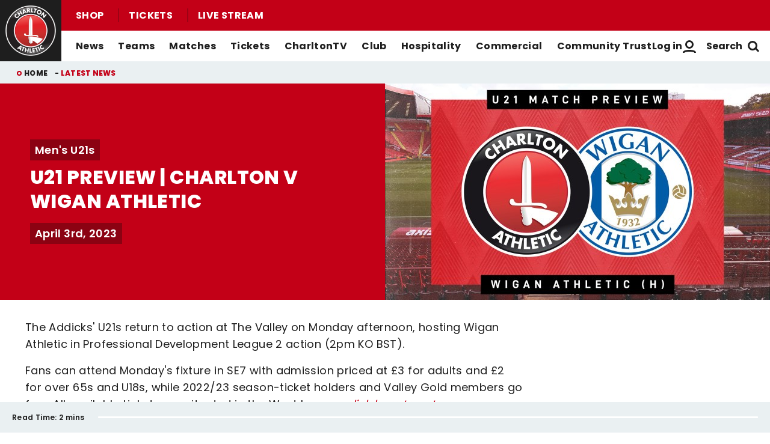

--- FILE ---
content_type: text/html; charset=UTF-8
request_url: https://www.charltonafc.com/news/u21-preview-charlton-v-wigan-athletic
body_size: 17368
content:
<!DOCTYPE html>
<html lang="en" dir="ltr" prefix="og: https://ogp.me/ns#">
  <head>
    <meta charset="utf-8" />
<script async="async" src="https://pagead2.googlesyndication.com/tag/js/gpt.js"></script>
<script type="text/javascript">window.ClubcastRegistry = window.ClubcastRegistry || [];</script>
<meta name="apple-itunes-app" content="app-id=1627285431" />
<script type="text/javascript">(function(w,d,s,l,i){w[l]=w[l]||[];var f=d.getElementsByTagName(s)[0],e=d.createElement(s);e.async=true;
e.src='https://api.clubcast.co.uk/analytics/cda.js?id='+i;f.parentNode.insertBefore(e,f);w.cde=w.cde||[];})
(window,document,'script','cda','caf');</script>
<link rel="canonical" href="https://www.charltonafc.com/news/u21-preview-charlton-v-wigan-athletic" />
<link rel="image_src" href="https://cdn.charltonafc.com/sites/default/files/styles/og_image_style_2_1/public/2023-04/u21_preview_v_wigan_athletic_h.jpg?h=8abcec71&amp;itok=RJDEJDUk" />
<meta property="og:url" content="https://www.charltonafc.com/news/u21-preview-charlton-v-wigan-athletic" />
<meta property="og:title" content="U21 PREVIEW | Charlton v Wigan Athletic | Charlton Athletic Football Club" />
<meta property="og:image" content="https://cdn.charltonafc.com/sites/default/files/styles/og_image_style_2_1/public/2023-04/u21_preview_v_wigan_athletic_h.jpg?h=8abcec71&amp;itok=RJDEJDUk" />
<meta name="twitter:card" content="summary_large_image" />
<meta name="twitter:title" content="U21 PREVIEW | Charlton v Wigan Athletic | Charlton Athletic Football Club" />
<meta name="twitter:image" content="https://cdn.charltonafc.com/sites/default/files/styles/og_image_style_2_1/public/2023-04/u21_preview_v_wigan_athletic_h.jpg?h=8abcec71&amp;itok=RJDEJDUk" />
<meta name="google-site-verification" content="E3etmoNRElnL3CdS1MbpbwhgxzBOVWiTKTwkVZ0xPNQ" />
<meta name="msapplication-TileColor" content="#9c0214" />
<meta name="theme-color" content="#eaf0f2" />
<meta name="Generator" content="Drupal 10 (https://www.drupal.org)" />
<meta name="MobileOptimized" content="width" />
<meta name="HandheldFriendly" content="true" />
<meta name="viewport" content="width=device-width, initial-scale=1.0" />
<style type="text/css">#m-ad-slot-210655 { width: 300px; height: 250px; }</style>
<style type="text/css">#m-ad-slot-210654 { width: 300px; height: 250px; }</style>
<style type="text/css">#m-ad-slot-210653 { width: 300px; height: 250px; }</style>
<style type="text/css">#m-ad-slot-210652 { width: 300px; height: 250px; }</style>
<link rel="manifest" href="/site.webmanifest" />
<link rel="apple-touch-icon" sizes="180x180" href="https://cdn.charltonafc.com/sites/default/files/favicons/apple-touch-icon.png?t9meis" />
<link rel="icon" type="image/png" sizes="32x32" href="https://cdn.charltonafc.com/sites/default/files/favicons/favicon-32x32.png?t9meis" />
<link rel="icon" type="image/png" sizes="16x16" href="https://cdn.charltonafc.com/sites/default/files/favicons/favicon-16x16.png?t9meis" />
<link rel="manifest" href="https://cdn.charltonafc.com/sites/default/files/favicons/site.webmanifest?t9meis" />
<link rel="mask-icon" href="https://cdn.charltonafc.com/sites/default/files/favicons/safari-pinned-tab.svg?t9meis" color="#c30017" />
<script>(function(w,d,s,l,i){w[l]=w[l]||[];w[l].push({'gtm.start':new Date().getTime(),event:'gtm.js'});var f=d.getElementsByTagName(s)[0];var j=d.createElement(s);var dl=l!='dataLayer'?'&l='+l:'';j.src='https://www.googletagmanager.com/gtm.js?id='+i+dl+'';j.async=true;f.parentNode.insertBefore(j,f);})(window,document,'script','dataLayer','GTM-TLDWNKN');</script>

    <title>U21 PREVIEW | Charlton v Wigan Athletic | Charlton Athletic Football Club</title>
    <link rel="stylesheet" media="all" href="/sites/default/files/css/css_01dh7ogn4-3klBDDRrf5dNRW70MCpR-yGL5b7zfxCBI.css?delta=0&amp;language=en&amp;theme=charlton&amp;include=[base64]" />
<link rel="stylesheet" media="all" href="/sites/default/files/css/css_tOGhTMq4rrDu0cHlSoBqijglCxSh4eTDrzLg90oy-Ag.css?delta=1&amp;language=en&amp;theme=charlton&amp;include=[base64]" />
<link rel="stylesheet" media="all" href="/themes/custom/charlton/css/style.e0286e3ff1e56a8a204d.css?t9meis" />
<link rel="stylesheet" media="all" href="/themes/custom/charlton/css/global.1e8f1ed061b838ff4007.css?t9meis" />
<link rel="stylesheet" media="all" href="/themes/custom/charlton/css/mega_navigation.5fe61877e9f930699f19.css?t9meis" />
<link rel="stylesheet" media="all" href="/themes/custom/charlton/css/hero.89aea52fa9ebb4d819f4.css?t9meis" />
<link rel="stylesheet" media="all" href="/themes/custom/clubcast/css/node_article.d94a28abf337620acfb2.css?t9meis" />
<link rel="stylesheet" media="all" href="/themes/custom/charlton/css/node_article.ca96d828656e81ff60eb.css?t9meis" />
<link rel="stylesheet" media="all" href="/themes/custom/clubcast/css/node_article_full.31d6cfe0d16ae931b73c.css?t9meis" />
<link rel="stylesheet" media="all" href="/themes/custom/clubcast/css/node_article_teaser_list.44560eac0fe92229241d.css?t9meis" />
<link rel="stylesheet" media="all" href="/themes/custom/charlton/css/node_article_teaser_list.eaf4851ac7d95e486232.css?t9meis" />
<link rel="stylesheet" media="all" href="/themes/custom/clubcast/css/node_navigation.df2b4449847405c9c309.css?t9meis" />
<link rel="stylesheet" media="all" href="/themes/custom/charlton/css/node_navigation.140ed0ec6e3ca0bceead.css?t9meis" />
<link rel="stylesheet" media="all" href="/themes/custom/clubcast/css/related_news.ac6d200fcad604cc2e0a.css?t9meis" />
<link rel="stylesheet" media="all" href="/themes/custom/charlton/css/related_news.03c0de8861f479d30d1f.css?t9meis" />
<link rel="stylesheet" media="all" href="/themes/custom/charlton/css/textarea.4e108b7efc5c7fcb3382.css?t9meis" />
<link rel="stylesheet" media="all" href="/themes/custom/charlton/css/cookie_consent.6a2d5eab4758ac97368a.css?t9meis" />
<link rel="stylesheet" media="all" href="/themes/custom/charlton/css/inline_nav.1ee2c849e7ac0f8baa80.css?t9meis" />
<link rel="stylesheet" media="all" href="/sites/default/files/css/css_Nm8aJJXxiQgg1w6vr08FzIBWP43u4NjY-i6L72qt91c.css?delta=18&amp;language=en&amp;theme=charlton&amp;include=[base64]" />

    
  </head>
  <body class="path-node page-node-type-article">
        <a href="#main-content" class="visually-hidden focusable skip-link">
      Skip to main content
    </a>
    <noscript><iframe src="https://www.googletagmanager.com/ns.html?id=GTM-TLDWNKN" height="0" width="0" style="display:none;visibility:hidden"></iframe></noscript>
      <div class="dialog-off-canvas-main-canvas" data-off-canvas-main-canvas>
    <div class="layout-container">
            <header role="banner" class="m-header m-header--article">
      <div class="m-header__inner">
                  <div class="m-header__logo">
            <a href="https://www.charltonafc.com/" class="m-header__logo-link">
              <span class="show-for-sr">Back to homepage</span>
                <img src="/themes/custom/charlton/files/charlton@3x.png" srcset="/themes/custom/charlton/files/charlton@3x.png 300w, /themes/custom/charlton/files/charlton@2x.png 200w, /themes/custom/charlton/files/charlton@1x.png 100w" sizes="100%" width="100" height="100" alt="Charlton Athletic Football Club" />
            </a>
          </div>
                          <div class="m-header__top-hat">
              <nav class="m-auxiliary-nav">
    <ul class="m-auxiliary-nav__menu">
      <li><a href="https://clubshop.cafc.co.uk/">Shop</a></li>
      <li><a href="https://booking.cafc.co.uk/">Tickets</a></li>
      <li><a href="/video/live">Live Stream</a></li>
    </ul>
  </nav>
                                                </div>
                          <div class="m-header__main">
                          <button class="m-hamburger js--toggle-menu" type="button" aria-label="Toggle site navigation">
                  <span class="m-hamburger__box" aria-hidden="true">
                    <span class="m-hamburger__inner"></span>
                  </span>
                <strong class="m-hamburger__label m-hamburger__label--open">Menu</strong>
                <strong class="m-hamburger__label m-hamburger__label--close">Close</strong>
              </button>
                                      <div class="m-header__nav">
                                  <nav role="navigation" aria-labelledby="block-charlton-mega-navigation-menu" id="block-charlton-mega-navigation" class="block block-menu navigation menu--mega-navigation m-main-nav">
            
  <h2 class="visually-hidden" id="block-charlton-mega-navigation-menu">Mega Navigation</h2>
  

        

                        <ul class="m-main-nav__menu">
                                                        <li class="menu-item menu-item--expanded">
                <a href="" title="News">
                  News
                  <span class="menu-item-icon"></span>
                </a>
                                                          <ul class="submenu">
                                                        <li class="menu-item menu-item--expanded">
                <a href="/news" title="Latest News">
                  Latest News
                  <span class="menu-item-icon"></span>
                </a>
                                                          <ul class="submenu">
                                                        <li class="menu-item">
                <a href="/news?category=2&amp;field_tags_target_id=All" title="Men&#039;s First-Team News">
                  Men's First-Team News
                  <span class="menu-item-icon"></span>
                </a>
                              </li>
                                                            <li class="menu-item">
                <a href="/news?category=5&amp;field_tags_target_id=All" title="Women&#039;s First-Team News">
                  Women's First-Team News
                  <span class="menu-item-icon"></span>
                </a>
                              </li>
                                                            <li class="menu-item">
                <a href="/news?category=All&amp;field_tags_target_id=65" title="Academy News">
                  Academy News
                  <span class="menu-item-icon"></span>
                </a>
                              </li>
                                                            <li class="menu-item">
                <a href="/news?category=928&amp;field_tags_target_id=All" title="Women&#039;s Academy News">
                  Women's Academy News
                  <span class="menu-item-icon"></span>
                </a>
                              </li>
                                
        </ul>
    
                              </li>
                                                            <li class="menu-item menu-item--expanded">
                <a href="/news?category=8&amp;field_tags_target_id=All" title="Featured News">
                  Featured News
                  <span class="menu-item-icon"></span>
                </a>
                                                          <ul class="submenu">
                                                        <li class="menu-item">
                <a href="/news?category=All&amp;field_tags_target_id=28" title="Match Previews">
                  Match Previews
                  <span class="menu-item-icon"></span>
                </a>
                              </li>
                                                            <li class="menu-item">
                <a href="/news?category=All&amp;field_tags_target_id=930" title="Match Reports">
                  Match Reports
                  <span class="menu-item-icon"></span>
                </a>
                              </li>
                                                            <li class="menu-item">
                <a href="/news?category=All&amp;field_tags_target_id=927" title="Galleries">
                  Galleries
                  <span class="menu-item-icon"></span>
                </a>
                              </li>
                                                            <li class="menu-item">
                <a href="/news?category=8&amp;field_tags_target_id=All" title="Club">
                  Club
                  <span class="menu-item-icon"></span>
                </a>
                              </li>
                                
        </ul>
    
                              </li>
                                
        </ul>
    
                              </li>
                                                            <li class="menu-item menu-item--expanded">
                <a href="https://www.charltonafc.com/teams" title="Teams">
                  Teams
                  <span class="menu-item-icon"></span>
                </a>
                                                          <ul class="submenu">
                                                        <li class="menu-item menu-item--expanded">
                <a href="/squad/8" title="Men&#039;s Teams">
                  Men's Teams
                  <span class="menu-item-icon"></span>
                </a>
                                                          <ul class="submenu">
                                                        <li class="menu-item">
                <a href="/squad/8" title="First-Team">
                  First-Team
                  <span class="menu-item-icon"></span>
                </a>
                              </li>
                                                            <li class="menu-item">
                <a href="/squad/1043" title="U21s">
                  U21s
                  <span class="menu-item-icon"></span>
                </a>
                              </li>
                                                            <li class="menu-item">
                <a href="/squad/818" title="U18s">
                  U18s
                  <span class="menu-item-icon"></span>
                </a>
                              </li>
                                
        </ul>
    
                              </li>
                                                            <li class="menu-item menu-item--expanded">
                <a href="/squad/763" title="Women&#039;s Teams">
                  Women's Teams
                  <span class="menu-item-icon"></span>
                </a>
                                                          <ul class="submenu">
                                                        <li class="menu-item">
                <a href="/squad/763" title="First-Team">
                  First-Team
                  <span class="menu-item-icon"></span>
                </a>
                              </li>
                                                            <li class="menu-item">
                <a href="/squad/1161" title="U21s">
                  U21s
                  <span class="menu-item-icon"></span>
                </a>
                              </li>
                                                            <li class="menu-item">
                <a href="https://www.charltonafc.com/teams/womens-academy" title="Academy">
                  Academy
                  <span class="menu-item-icon"></span>
                </a>
                              </li>
                                
        </ul>
    
                              </li>
                                                            <li class="menu-item menu-item--expanded">
                <a href="/staff/Men%27s%20First%20Team%20Coaching%20Staff" title="Coaching Staff">
                  Coaching Staff
                  <span class="menu-item-icon"></span>
                </a>
                                                          <ul class="submenu">
                                                        <li class="menu-item">
                <a href="/staff/Men%27s%20First%20Team%20Coaching%20Staff" title="Men&#039;s First-Team">
                  Men's First-Team
                  <span class="menu-item-icon"></span>
                </a>
                              </li>
                                                            <li class="menu-item">
                <a href="/staff/Women%E2%80%99s%20First%20Team%20Coaching%20Staff" title="Women&#039;s First-Team">
                  Women's First-Team
                  <span class="menu-item-icon"></span>
                </a>
                              </li>
                                                            <li class="menu-item">
                <a href="/staff/Academy%20Coaching%20Staff" title="Men&#039;s Academy">
                  Men's Academy
                  <span class="menu-item-icon"></span>
                </a>
                              </li>
                                
        </ul>
    
                              </li>
                                
        </ul>
    
                              </li>
                                                            <li class="menu-item menu-item--expanded">
                <a href="/fixture/list/8" title="Matches">
                  Matches
                  <span class="menu-item-icon"></span>
                </a>
                                                          <ul class="submenu">
                                                        <li class="menu-item menu-item--expanded">
                <a href="/fixture/list/8" title="Fixtures &amp; Results">
                  Fixtures & Results
                  <span class="menu-item-icon"></span>
                </a>
                                                          <ul class="submenu">
                                                        <li class="menu-item">
                <a href="/fixture/list/8" title="Men&#039;s First-Team">
                  Men's First-Team
                  <span class="menu-item-icon"></span>
                </a>
                              </li>
                                                            <li class="menu-item">
                <a href="/fixture/list/763" title="Women&#039;s First-Team">
                  Women's First-Team
                  <span class="menu-item-icon"></span>
                </a>
                              </li>
                                                            <li class="menu-item">
                <a href="https://www.charltonafc.com/fixture/list/1043" title="Men&#039;s U21s">
                  Men's U21s
                  <span class="menu-item-icon"></span>
                </a>
                              </li>
                                                            <li class="menu-item">
                <a href="/fixture/list/818" title="Men&#039;s U18s">
                  Men's U18s
                  <span class="menu-item-icon"></span>
                </a>
                              </li>
                                
        </ul>
    
                              </li>
                                                            <li class="menu-item menu-item--expanded">
                <a href="/table/8" title="League Tables">
                  League Tables
                  <span class="menu-item-icon"></span>
                </a>
                                                          <ul class="submenu">
                                                        <li class="menu-item">
                <a href="/table/8" title="Men&#039;s First-Team">
                  Men's First-Team
                  <span class="menu-item-icon"></span>
                </a>
                              </li>
                                                            <li class="menu-item">
                <a href="/table/763" title="Women&#039;s First-Team">
                  Women's First-Team
                  <span class="menu-item-icon"></span>
                </a>
                              </li>
                                                            <li class="menu-item">
                <a href="https://www.charltonafc.com/table/1043" title="Men&#039;s U21s">
                  Men's U21s
                  <span class="menu-item-icon"></span>
                </a>
                              </li>
                                                            <li class="menu-item">
                <a href="/table/818" title="Men&#039;s U18s">
                  Men's U18s
                  <span class="menu-item-icon"></span>
                </a>
                              </li>
                                
        </ul>
    
                              </li>
                                
        </ul>
    
                              </li>
                                                            <li class="menu-item menu-item--expanded">
                <a href="https://booking.cafc.co.uk/?utm_source=WebLink&amp;utm_medium=SecondaryHeaderTickets&amp;utm_campaign=CAFC%20Website%20Links%20From%20Cafc%20to%20Booking&amp;utm_id=CafcWebsiteLinks&amp;utm_content=CAFC%20Website%20Links" title="Tickets">
                  Tickets
                  <span class="menu-item-icon"></span>
                </a>
                                                          <ul class="submenu">
                                                        <li class="menu-item menu-item--expanded">
                <a href="https://booking.cafc.co.uk/?utm_source=WebLink&amp;utm_medium=BuyMatchTickets%28DropDown%29&amp;utm_campaign=CAFC%20Website%20Links%20From%20Cafc%20to%20Booking&amp;utm_id=CafcWebsiteLinks&amp;utm_content=CAFC%20Website%20Links" title="Buy Match Tickets">
                  Buy Match Tickets
                  <span class="menu-item-icon"></span>
                </a>
                                                          <ul class="submenu">
                                                        <li class="menu-item">
                <a href="/news?category=All&amp;field_tags_target_id=31" title="Ticket News">
                  Ticket News
                  <span class="menu-item-icon"></span>
                </a>
                              </li>
                                                            <li class="menu-item">
                <a href="/tickets/on-sale-now" title="On Sale Now">
                  On Sale Now
                  <span class="menu-item-icon"></span>
                </a>
                              </li>
                                                            <li class="menu-item">
                <a href="https://www.charltonafc.com/matchday-experiences" title="Matchday Experiences">
                  Matchday Experiences
                  <span class="menu-item-icon"></span>
                </a>
                              </li>
                                                            <li class="menu-item">
                <a href="/tickets/buy-match-tickets/buy-matchday-programme" title="Buy Matchday Programme">
                  Buy Matchday Programme
                  <span class="menu-item-icon"></span>
                </a>
                              </li>
                                                            <li class="menu-item">
                <a href="/disabled-supporters" title="Disabled Supporters">
                  Disabled Supporters
                  <span class="menu-item-icon"></span>
                </a>
                              </li>
                                                            <li class="menu-item">
                <a href="/tickets/group-bookings" title="Group Bookings">
                  Group Bookings
                  <span class="menu-item-icon"></span>
                </a>
                              </li>
                                                            <li class="menu-item">
                <a href="/loyalty-points-explained" title="Loyalty Points Explained">
                  Loyalty Points Explained
                  <span class="menu-item-icon"></span>
                </a>
                              </li>
                                                            <li class="menu-item">
                <a href="https://www.charltonafc.com/charltontv/purchase-your-pass" title="Purchase Your CharltonTV Pass">
                  Purchase Your CharltonTV Pass
                  <span class="menu-item-icon"></span>
                </a>
                              </li>
                                                            <li class="menu-item">
                <a href="/ticket-office-opening-hours" title="Ticket Office Opening Hours">
                  Ticket Office Opening Hours
                  <span class="menu-item-icon"></span>
                </a>
                              </li>
                                                            <li class="menu-item">
                <a href="/valley-express" title="Coach Travel - Valley Express">
                  Coach Travel - Valley Express
                  <span class="menu-item-icon"></span>
                </a>
                              </li>
                                                            <li class="menu-item">
                <a href="/academy-tickets" title="Academy Tickets">
                  Academy Tickets
                  <span class="menu-item-icon"></span>
                </a>
                              </li>
                                                            <li class="menu-item">
                <a href="https://cdn.charltonafc.com/sites/default/files/2025-01/Charlton%20Athletic%20Code%20of%20Conduct%20for%20supporters.pdf" title="Code of Conduct">
                  Code of Conduct
                  <span class="menu-item-icon"></span>
                </a>
                              </li>
                                
        </ul>
    
                              </li>
                                                            <li class="menu-item menu-item--expanded">
                <a href="https://booking.cafc.co.uk/subscriptions" title="Buy Season Tickets">
                  Buy Season Tickets
                  <span class="menu-item-icon"></span>
                </a>
                                                          <ul class="submenu">
                                                        <li class="menu-item">
                <a href="https://cdn.charltonafc.com/sites/default/files/2025-04/A5%20-%202025-26%20Season%20Ticket%20E-Brochure%20-%20V4.pdf" title="Men&#039;s Season Ticket Brochure">
                  Men's Season Ticket Brochure
                  <span class="menu-item-icon"></span>
                </a>
                              </li>
                                                            <li class="menu-item">
                <a href="/season-ticket-terms-conditions" title="Season Ticket Terms &amp; Conditions">
                  Season Ticket Terms & Conditions
                  <span class="menu-item-icon"></span>
                </a>
                              </li>
                                
        </ul>
    
                              </li>
                                                            <li class="menu-item menu-item--expanded">
                <a href="https://booking.cafc.co.uk/en-GB/categories/Away%20Games" title="Buy Away Tickets">
                  Buy Away Tickets
                  <span class="menu-item-icon"></span>
                </a>
                                                          <ul class="submenu">
                                                        <li class="menu-item">
                <a href="/sale-now" title="On Sale Now">
                  On Sale Now
                  <span class="menu-item-icon"></span>
                </a>
                              </li>
                                                            <li class="menu-item">
                <a href="/valley-away" title="Valley Away">
                  Valley Away
                  <span class="menu-item-icon"></span>
                </a>
                              </li>
                                
        </ul>
    
                              </li>
                                
        </ul>
    
                              </li>
                                                            <li class="menu-item menu-item--expanded">
                <a href="/charltontv" title="CharltonTV">
                  CharltonTV
                  <span class="menu-item-icon"></span>
                </a>
                                                          <ul class="submenu">
                                                        <li class="menu-item menu-item--expanded">
                <a href="/video/live" title="Live">
                  Live
                  <span class="menu-item-icon"></span>
                </a>
                                                          <ul class="submenu">
                                                        <li class="menu-item">
                <a href="https://www.charltonafc.com/get-in-touch" title="Email For Support">
                  Email For Support
                  <span class="menu-item-icon"></span>
                </a>
                              </li>
                                                            <li class="menu-item">
                <a href="/video/live" title="Watch Live">
                  Watch Live
                  <span class="menu-item-icon"></span>
                </a>
                              </li>
                                                            <li class="menu-item">
                <a href="/charltontv/what-you-can-watch" title="What You Can Watch">
                  What You Can Watch
                  <span class="menu-item-icon"></span>
                </a>
                              </li>
                                                            <li class="menu-item">
                <a href="/video/live" title="Listen Live">
                  Listen Live
                  <span class="menu-item-icon"></span>
                </a>
                              </li>
                                                            <li class="menu-item">
                <a href="/video-packages" title="Purchase Your Pass">
                  Purchase Your Pass
                  <span class="menu-item-icon"></span>
                </a>
                              </li>
                                
        </ul>
    
                              </li>
                                                            <li class="menu-item menu-item--expanded">
                <a href="/video/section?feed=ffb9f603-c358-4ce8-b0d3-5f67c0fec53a&amp;section=d1629432-df7c-497a-a58c-a573b1225ca1" title="On Demand">
                  On Demand
                  <span class="menu-item-icon"></span>
                </a>
                                                          <ul class="submenu">
                                                        <li class="menu-item">
                <a href="/video/section?feed=cc79074f-9393-4553-8443-3e74d7820786&amp;section=4a016bb5-2ac5-4d7f-8503-668a2422fd8d" title="Highlights">
                  Highlights
                  <span class="menu-item-icon"></span>
                </a>
                              </li>
                                                            <li class="menu-item">
                <a href="/video/section?feed=82ddd5d2-4c9d-40ec-acf2-14c558280f23&amp;section=75c779b1-c569-4322-87fd-931586c694bf" title="Full Match Replays">
                  Full Match Replays
                  <span class="menu-item-icon"></span>
                </a>
                              </li>
                                                            <li class="menu-item">
                <a href="/video/section?feed=0ef1ede2-ce71-4103-b148-263b8fcd88a1&amp;section=0d824f7a-8e4c-42a3-8907-9281f9130e5e" title="Interviews">
                  Interviews
                  <span class="menu-item-icon"></span>
                </a>
                              </li>
                                                            <li class="menu-item">
                <a href="/video/section?feed=7ab8d440-a46a-436b-ac2e-4b6aa9abaa78&amp;section=6bc2f5d7-f63a-4734-bbb5-b4a24a15365f" title="Behind The Scenes">
                  Behind The Scenes
                  <span class="menu-item-icon"></span>
                </a>
                              </li>
                                                            <li class="menu-item">
                <a href="/video/search" title="Archive">
                  Archive
                  <span class="menu-item-icon"></span>
                </a>
                              </li>
                                                            <li class="menu-item">
                <a href="/video/section?feed=2f477b1f-7290-4a18-b789-2b9b8d884883&amp;section=ea91636a-07f3-492c-8369-c85eda6ecfbf" title="Features">
                  Features
                  <span class="menu-item-icon"></span>
                </a>
                              </li>
                                
        </ul>
    
                              </li>
                                                            <li class="menu-item menu-item--expanded">
                <a href="/video-packages" title="Subscribe/Sign Up">
                  Subscribe/Sign Up
                  <span class="menu-item-icon"></span>
                </a>
                                                          <ul class="submenu">
                                                        <li class="menu-item">
                <a href="https://charlton.clubcast.co.uk/user/login" title="Login">
                  Login
                  <span class="menu-item-icon"></span>
                </a>
                              </li>
                                                            <li class="menu-item">
                <a href="https://charltonafc.com/user/register" title="Create A New Account">
                  Create A New Account
                  <span class="menu-item-icon"></span>
                </a>
                              </li>
                                                            <li class="menu-item">
                <a href="/charltontv/faqs" title="FAQs">
                  FAQs
                  <span class="menu-item-icon"></span>
                </a>
                              </li>
                                                            <li class="menu-item">
                <a href="https://www.charltonafc.com/get-in-touch" title="Get Help ">
                  Get Help 
                  <span class="menu-item-icon"></span>
                </a>
                              </li>
                                                            <li class="menu-item">
                <a href="https://charltonafcpayments.streamamg.com/account?lang=en" title="Manage Subscriptions">
                  Manage Subscriptions
                  <span class="menu-item-icon"></span>
                </a>
                              </li>
                                
        </ul>
    
                              </li>
                                
        </ul>
    
                              </li>
                                                            <li class="menu-item menu-item--expanded">
                <a href="/club" title="Club">
                  Club
                  <span class="menu-item-icon"></span>
                </a>
                                                          <ul class="submenu">
                                                        <li class="menu-item">
                <a href="/academy" title="Academy">
                  Academy
                  <span class="menu-item-icon"></span>
                </a>
                              </li>
                                                            <li class="menu-item">
                <a href="/equality-diversity-and-inclusion" title="Equality, Diversity &amp; Inclusion">
                  Equality, Diversity & Inclusion
                  <span class="menu-item-icon"></span>
                </a>
                              </li>
                                                            <li class="menu-item">
                <a href="/ex-players-association" title="Ex-Players&#039; Association">
                  Ex-Players' Association
                  <span class="menu-item-icon"></span>
                </a>
                              </li>
                                                            <li class="menu-item">
                <a href="/club/fans" title="Fans">
                  Fans
                  <span class="menu-item-icon"></span>
                </a>
                              </li>
                                                            <li class="menu-item">
                <a href="/history" title="History">
                  History
                  <span class="menu-item-icon"></span>
                </a>
                              </li>
                                                            <li class="menu-item">
                <a href="/policies" title="Policies">
                  Policies
                  <span class="menu-item-icon"></span>
                </a>
                              </li>
                                                            <li class="menu-item">
                <a href="https://www.charltonafc.com/policies/safeguarding" title="Safeguarding">
                  Safeguarding
                  <span class="menu-item-icon"></span>
                </a>
                              </li>
                                                            <li class="menu-item">
                <a href="/staff" title="Staff">
                  Staff
                  <span class="menu-item-icon"></span>
                </a>
                              </li>
                                                            <li class="menu-item">
                <a href="https://www.charltonafc.com/sustainability" title="Sustainability">
                  Sustainability
                  <span class="menu-item-icon"></span>
                </a>
                              </li>
                                                            <li class="menu-item">
                <a href="/club/the-valley" title="The Valley">
                  The Valley
                  <span class="menu-item-icon"></span>
                </a>
                              </li>
                                                            <li class="menu-item">
                <a href="/sparrows-lane-training-ground" title="Training Ground">
                  Training Ground
                  <span class="menu-item-icon"></span>
                </a>
                              </li>
                                                            <li class="menu-item">
                <a href="/vacancies" title="Vacancies">
                  Vacancies
                  <span class="menu-item-icon"></span>
                </a>
                              </li>
                                
        </ul>
    
                              </li>
                                                            <li class="menu-item menu-item--expanded">
                <a href="https://booking.cafc.co.uk/hospitality" title="Hospitality">
                  Hospitality
                  <span class="menu-item-icon"></span>
                </a>
                                                          <ul class="submenu">
                                                        <li class="menu-item">
                <a href="/hospitality/seasonal-hospitality" title="Seasonal and Matchday Hospitality">
                  Seasonal and Matchday Hospitality
                  <span class="menu-item-icon"></span>
                </a>
                              </li>
                                                            <li class="menu-item">
                <a href="https://www.charltonafc.com/cyberlabs-gaming-box" title="Cyberlabs Gaming Box">
                  Cyberlabs Gaming Box
                  <span class="menu-item-icon"></span>
                </a>
                              </li>
                                                            <li class="menu-item">
                <a href="https://cdn.charltonafc.com/sites/default/files/2025-10/Hospitality%20Packages%20Brochure.pdf" title="Hospitality Brochure">
                  Hospitality Brochure
                  <span class="menu-item-icon"></span>
                </a>
                              </li>
                                                            <li class="menu-item menu-item--expanded">
                <a href="http://charltonevents.com" title="Non-Matchday Events">
                  Non-Matchday Events
                  <span class="menu-item-icon"></span>
                </a>
                                                          <ul class="submenu">
                                                        <li class="menu-item">
                <a href="http://charltonevents.com" title="Celebrations at Charlton Events">
                  Celebrations at Charlton Events
                  <span class="menu-item-icon"></span>
                </a>
                              </li>
                                                            <li class="menu-item">
                <a href="https://www.charltonevents.com/christmas-parties" title="Christmas Parties">
                  Christmas Parties
                  <span class="menu-item-icon"></span>
                </a>
                              </li>
                                                            <li class="menu-item">
                <a href="https://r1.dotmailer-surveys.com/cf0e3e62b690302c4w9v820b18bf2216349a-47a1899b514d8e744szkb0c282f3e32bf168" title="Enquiries">
                  Enquiries
                  <span class="menu-item-icon"></span>
                </a>
                              </li>
                                                            <li class="menu-item">
                <a href="http://charltonevents.com" title="Lounges For Hire">
                  Lounges For Hire
                  <span class="menu-item-icon"></span>
                </a>
                              </li>
                                
        </ul>
    
                              </li>
                                
        </ul>
    
                              </li>
                                                            <li class="menu-item menu-item--expanded">
                <a href="https://www.charltonafc.com/commercial/club-partners" title="Commercial">
                  Commercial
                  <span class="menu-item-icon"></span>
                </a>
                                                          <ul class="submenu">
                                                        <li class="menu-item">
                <a href="https://www.charltonafc.com/charlton-athletic-business-club" title="The Charlton Athletic Business Club">
                  The Charlton Athletic Business Club
                  <span class="menu-item-icon"></span>
                </a>
                              </li>
                                                            <li class="menu-item">
                <a href="https://www.charltonafc.com/commercial/club-partners" title="Club Partners">
                  Club Partners
                  <span class="menu-item-icon"></span>
                </a>
                              </li>
                                                            <li class="menu-item">
                <a href="https://www.charltonevents.com/" title="Charlton Events">
                  Charlton Events
                  <span class="menu-item-icon"></span>
                </a>
                              </li>
                                                            <li class="menu-item">
                <a href="https://www.charltonafc.com/commercial/match-sponsorship" title="Match Sponsorship">
                  Match Sponsorship
                  <span class="menu-item-icon"></span>
                </a>
                              </li>
                                
        </ul>
    
                              </li>
                                                            <li class="menu-item menu-item--expanded">
                <a href="/cact" title="Community Trust">
                  Community Trust
                  <span class="menu-item-icon"></span>
                </a>
                                                          <ul class="submenu">
                                                        <li class="menu-item">
                <a href="/cact/about-us" title="About Us">
                  About Us
                  <span class="menu-item-icon"></span>
                </a>
                              </li>
                                                            <li class="menu-item">
                <a href="https://cact.gives/" title="Courses &amp; Events">
                  Courses & Events
                  <span class="menu-item-icon"></span>
                </a>
                              </li>
                                                            <li class="menu-item">
                <a href="https://cact.gives/donate" title="Donate">
                  Donate
                  <span class="menu-item-icon"></span>
                </a>
                              </li>
                                                            <li class="menu-item">
                <a href="/cact/get-involved" title="Get Involved/Jobs">
                  Get Involved/Jobs
                  <span class="menu-item-icon"></span>
                </a>
                              </li>
                                                            <li class="menu-item">
                <a href="/cact-news" title="Latest News">
                  Latest News
                  <span class="menu-item-icon"></span>
                </a>
                              </li>
                                                            <li class="menu-item">
                <a href="/cact/what-we-do" title="What We Do">
                  What We Do
                  <span class="menu-item-icon"></span>
                </a>
                              </li>
                                
        </ul>
    
                              </li>
                                
        </ul>
    

  <div class="m-main-nav__mega-bg"></div>

  </nav>

  <div class="views-exposed-form m-form-exposed m-search block block-views block-views-exposed-filter-blockcc-search-page-1" data-drupal-selector="views-exposed-form-cc-search-page-1" id="block-charlton-search">
  
    
      <form action="/search" method="get" id="views-exposed-form-cc-search-page-1" accept-charset="UTF-8">
  <div class="form--inline clearfix">
  <div class="js-form-item form-item js-form-type-textfield form-type-textfield js-form-item-results-for form-item-results-for">
      <label for="edit-results-for">Search</label>
        <input data-drupal-selector="edit-results-for" type="text" id="edit-results-for" name="results_for" value="" size="30" maxlength="128" class="form-text" />

        </div>
<div data-drupal-selector="edit-actions" class="form-actions js-form-wrapper form-wrapper" id="edit-actions"><input data-drupal-selector="edit-submit-cc-search" type="submit" id="edit-submit-cc-search" value="Apply" class="button js-form-submit form-submit" />
</div>

</div>

</form>

  </div>

                
              </div>
                                      <div class="m-header__actions">
                                  <button class="m-header__actions-btn js--toggle-account-menu" aria-label="Toggle account menu">
                                          <span class="m-header__actions-text">Log in</span>
                                        <svg width="24" height="24" class="m-header__actions-icon m-header__actions-icon--open" viewBox="0 0 24 24" xmlns="http://www.w3.org/2000/svg">
                      <title>Login</title>
                      <g fill="none" fill-rule="evenodd">
                        <path d="M12 2a7 7 0 1 1 0 14 7 7 0 0 1 0-14zm0 3a4 4 0 1 0 0 8 4 4 0 0 0 0-8z" fill="#1E1E1E"/>
                        <path d="M21.5 23c0-1.983-.81-2.382-3.5-3-1.456-.334-4.158-.5-6-.5-1.848 0-4.541.164-6 .5-2.684.619-3.5 1.024-3.5 3" stroke="#1E1E1E" stroke-width="3"/>
                      </g>
                    </svg>
                    <svg aria-hidden="true" class="m-header__actions-icon m-header__actions-icon--close" width="24" height="24" viewBox="0 0 24 24" xmlns="http://www.w3.org/2000/svg">
                      <path d="M19.425 4.782a1 1 0 0 1 0 1.415l-5.304 5.302 5.304 5.304a1 1 0 0 1 0 1.415l-.707.707a1 1 0 0 1-1.415 0L12 13.62l-5.302 5.304a1 1 0 0 1-1.415 0l-.707-.707a1 1 0 0 1 0-1.415L9.878 11.5 4.575 6.197a1 1 0 0 1 0-1.415l.707-.707a1 1 0 0 1 1.415 0l5.302 5.303 5.304-5.303a1 1 0 0 1 1.415 0l.707.707z" fill="#1E1E1E" fill-rule="evenodd"/>
                    </svg>
                  </button>
                                                  <nav class="m-header-account">
                                                                <ul class="m-header-account__menu m-header-account__menu--logged-out">
                        <li class="m-header-account__cta-label">
                          <span>Welcome</span>
                        </li>
                        <li class="m-header-account__cta m-header-account__cta--login menu-item">
                          <a class="m-header__actions-link" href="https://www.charltonafc.com/user/login" aria-label="Login">
                            Login
                            <span class="menu-item-icon"></span>
                          </a>
                        </li>
                        <li class="m-header-account__cta m-header-account__cta--register menu-item">
                          <a class="m-header__actions-link" href="https://www.charltonafc.com/user/register" aria-label="Register">
                            Register
                            <span class="menu-item-icon"></span>
                          </a>
                        </li>
                        <li class="m-header-account__cta m-header-account__cta--register menu-item">
                          <a class="m-header__actions-link" href="https://www.charltonafc.com/user/password" aria-label="Forgot password">
                            Forgot Password
                            <span class="menu-item-icon"></span>
                          </a>
                        </li>
                      </ul>
                                      </nav>
                              </div>
                                      <div class="m-header__search">
                <button class="m-header__search-btn js--toggle-search" type="button" aria-label="Toggle search">
                                      <span class="m-header__search-btn-text">Search</span>
                                                                          <svg aria-hidden="true" class="m-header__search-btn-icon js--toggle-search--open" width="24" height="24" viewBox="0 0 24 24" xmlns="http://www.w3.org/2000/svg">
                      <title>Search Icon</title>
                      <g fill="#1E1E1E" fill-rule="evenodd">
                        <path d="M11 3a8 8 0 1 1 0 16 8 8 0 0 1 0-16zm0 3a5 5 0 1 0 0 10 5 5 0 0 0 0-10z"/>
                        <path d="m14.61 16.232 2.122-2.121 4.596 4.596a1.5 1.5 0 0 1-2.12 2.121l-4.597-4.596z"/>
                      </g>
                    </svg>
                                                        <svg aria-hidden="true" class="m-header__search-btn-icon js--toggle-search--close" width="24" height="24" viewBox="0 0 24 24" xmlns="http://www.w3.org/2000/svg">
                      <path d="M19.425 4.782a1 1 0 0 1 0 1.415l-5.304 5.302 5.304 5.304a1 1 0 0 1 0 1.415l-.707.707a1 1 0 0 1-1.415 0L12 13.62l-5.302 5.304a1 1 0 0 1-1.415 0l-.707-.707a1 1 0 0 1 0-1.415L9.878 11.5 4.575 6.197a1 1 0 0 1 0-1.415l.707-.707a1 1 0 0 1 1.415 0l5.302 5.303 5.304-5.303a1 1 0 0 1 1.415 0l.707.707z" fill="#1E1E1E" fill-rule="evenodd"/>
                    </svg>
                                  </button>
              </div>
                      </div>
              </div>
    </header>
  
  
    <div class="region region-breadcrumb">
    <div id="block-charlton-breadcrumbs" class="block block-system block-system-breadcrumb-block">
  
    
        <nav role="navigation" aria-labelledby="system-breadcrumb" class="m-breadcrumb">
    <h2 id="system-breadcrumb" class="visually-hidden">Breadcrumb</h2>
    <ol class="m-breadcrumb__list">
          <li class="m-breadcrumb__item">
                  <a class="m-breadcrumb__link" href="/">Home</a>
              </li>
          <li class="m-breadcrumb__item">
                  <a class="m-breadcrumb__link" href="/news">Latest News</a>
              </li>
        </ol>
  </nav>

  </div>

  </div>


    <div class="region region-highlighted">
    <div data-drupal-messages-fallback class="hidden"></div>

  </div>

  

  <main role="main">
    <a id="main-content" tabindex="-1"></a>    <div class="layout-content">

                <div class="region region-content">
    <div id="block-charlton-content" class="block block-system block-system-main-block">
  
    
      

<article class="m-article node node--type-article node--promoted node--view-mode-full">
      <div class="m-article__hero">
              <div class="m-article__hero-content">
                                    <div class="m-article__category">
                <div class="m-article__category-inner">
                  Men&#039;s U21s
                </div>
              </div>
                                            <h1 class="m-article__heading">U21 PREVIEW | Charlton v Wigan Athletic</h1>
                                          <div class="m-article__date">
              <div class="m-article__date-inner">
                <span class="js--reltime" data-timestamp="1680512400">April 3rd, 2023</span>
              </div>
            </div>
                  </div>
                              <div class="m-article__hero-image">
              <div class="m-hero paragraph paragraph--type--hero-banner-fields paragraph--view-mode--default">
                  <div class="m-hero__media">
          
  <div class="field field--name-field-hero-image field--type-entity-reference field--label-hidden field__items">
        <div class="field__item">    <img loading="lazy" style="object-fit: cover; object-position: 50% 50%; font-family: &#039;object-fit:cover;object-position:50% 50%&#039;" srcset="https://cdn.charltonafc.com/sites/default/files/styles/cc_320x180/public/2023-04/u21_preview_v_wigan_athletic_h.jpg?h=8abcec71&amp;itok=o0WLiQEn 320w, https://cdn.charltonafc.com/sites/default/files/styles/cc_640x360/public/2023-04/u21_preview_v_wigan_athletic_h.jpg?h=8abcec71&amp;itok=HFGV6VyG 640w, https://cdn.charltonafc.com/sites/default/files/styles/cc_960x540/public/2023-04/u21_preview_v_wigan_athletic_h.jpg?h=8abcec71&amp;itok=LLmJrbBx 960w, https://cdn.charltonafc.com/sites/default/files/styles/cc_1280x720/public/2023-04/u21_preview_v_wigan_athletic_h.jpg?h=8abcec71&amp;itok=LXOO7gsb 1280w, https://cdn.charltonafc.com/sites/default/files/styles/cc_1600x900/public/2023-04/u21_preview_v_wigan_athletic_h.jpg?h=8abcec71&amp;itok=YIB9lOXS 1600w, https://cdn.charltonafc.com/sites/default/files/styles/cc_2000x1125/public/2023-04/u21_preview_v_wigan_athletic_h.jpg?h=8abcec71&amp;itok=fwQnWgkX 2000w" sizes="(min-width: 768px) 50vw, 100vw" width="960" height="540" src="https://cdn.charltonafc.com/sites/default/files/styles/cc_960x540/public/2023-04/u21_preview_v_wigan_athletic_h.jpg?h=8abcec71&amp;itok=LLmJrbBx" alt="&#039;" />


</div>
  </div>
                  </div>
            </div>

          </div>
                  </div>
        <div class="m-article__container">
              <div class="m-article__sidebar">
          <div class="m-article__sidebar-inner"><div id="block-charlton-sidebarads" class="block block-block-content block-block-contentfccbbd7c-ad06-486a-a257-ac877d3a9ee5">
  
    
      <div class="m-ad-slot-group field field--name-field-cc-ad-slots field--type-entity-reference-revisions">
        <div class="m-ad-slot paragraph paragraph--type--cc-ad-slot paragraph--view-mode--default" id="m-ad-slot-210657" data-adunit="SIDEBAR" data-adbreakpoints="[[[1024,0],[[160,600]]]]" data-adcollapse="1" data-adcollapsebf="1" data-adsizes="[[300,250]]">
          
      </div>

  </div>

  </div>
</div>
        </div>
                    <div class="m-article__content">
                      <div class="m-textarea paragraph paragraph--type--textarea paragraph--view-mode--default">
          
  <div class="clearfix text-formatted field field--name-field-main-text field--type-text-long field--label-hidden field__items">
        <div class="field__item"><p>The Addicks' U21s return to action at The Valley on Monday afternoon, hosting Wigan Athletic in Professional Development League 2 action (2pm KO BST).</p>

<p>Fans can attend Monday's fixture in SE7 with admission priced at £3 for adults and £2 for over 65s and U18s, while 2022/23 season-ticket holders and Valley Gold members go free. All available tickets are situated in the West Lower -&nbsp;<a href="https://booking.cafc.co.uk/en-GB/events/charlton%20athletic%20u21%20v%20wigan%20athletic/2023-4-3_14.00/the%20valley?hallmap"><em>click here to get yours</em></a><em>.</em></p>

<p>Those unable to make it to The Valley can watch all of the action live on CharltonTV&nbsp;as part of their monthly or annual subscription, or&nbsp;<a href="https://www.charltonafc.com/charltontv/purchase-your-pass">fans can purchase a one-off match pass for £4 by&nbsp;clicking here</a>.</p>

<p>CharltonTV will be providing single-camera coverage for the match - with replays - and commentary from CharltonTV regular Terry Smith.</p>

<p>A CharltonTV subscription is priced at just £60 per year or £6.50 per month recurring. A subscription entitles fans to watch every on-demand video that CharltonTV has to offer, as well as live audio commentary of all competitive first team matches and live video streaming of selected non-first team games, such as U21s home fixtures and FA Youth Cup matches.</p>

<p><a href="https://www.charltonafc.com/charltontv/purchase-your-pass">Click here to purchase a subscription</a>.</p>

<p>Monday's fixture is the first of two games in as many days for the U21s, who travel to Welling United in the London Senior Cup on Tuesday evening (7pm KO BST). <a href="https://ticketpass.org/event/EBCYWP/welling-united-vs-charlton-athletic-london-senior-cup"><em>Click here to purchase your tickets for Tuesday's tie</em></a>.</p>

<p>The young Addicks will be targeting a return to winning ways following the 1-0 reverse at home to Bristol City a fortnight ago.</p>

<p>Stephen Crainey's young Latics travel to the capital buoyed by a 5-1 triumph over Hull City last time out.</p>

<p><em>Charlton fans can support the academy by signing up to the Valley Gold scheme. Valley Gold enables fans to support the club’s academy in unearthing the talents of tomorrow, as well as giving them the chance to win cash prizes.</em></p>

<p><a href="https://www.valleygold.org.uk/"><em>Click here for more information on how you can become a Valley Gold member</em></a><em>.</em></p></div>
  </div>
      </div>

                                    <div class="m-next-prev__button-group">
                <a class="m-next-prev__button m-next-prev__button--previous" href="/news/report-london-city-lionesses-1-charlton-0">Previous</a>

                <a class="m-next-prev__button m-next-prev__button--next" href="/news/vote-your-202223-player-year">Next</a>

              </div>
                              </div>
                              <div class="m-progress-bar">
            <div class="m-progress-bar__label">
              <span class="m-progress__content-length">Read Time:</span> <span class="m-progress__time-length">2 mins</span>
            </div>
            <div class="m-progress-bar__outer">
              <div class="m-progress-bar__inner"></div>
            </div>
          </div>
                  </div>
  </article>
          <div class="field field--name-field-show-related-news field--type-boolean field--label-hidden field__items">
                <div class="field__item">
        <div class="views-element-container"><div class="view view-cc-news view-id-cc_news view-display-id-block_4 js-view-dom-id-25e663e5a780752df6bd58ae328465f3016386eafc4623f0d03a3b24c1555030">
  
    
      
      <div class="view-content">
      <div class="m-related-news">
  <div class="m-related-news__inner">
    <div class="m-related-news__title">
      <h4>Related News</h4>
    </div>
    <div class="m-related-news__listing">
                      <div class="m-related-news__item">
<article class="m-teaser m-teaser--list-item node node--type-article node--promoted node--view-mode-teaser-list">
      <div class="m-teaser__thumbnail">
      
      <div class="m-teaser__thumbnail-inner">
        
  <div class="field field--name-field-image field--type-entity-reference field--label-hidden field__items">
        <div class="field__item">    <img loading="lazy" style="object-fit: cover; object-position: 50% 50%; font-family: &#039;object-fit:cover;object-position:50% 50%&#039;" srcset="https://cdn.charltonafc.com/sites/default/files/styles/cc_320x180/public/2026-01/fil_charlton_00156.jpg?h=8abcec71&amp;itok=hyJH5IxE 320w, https://cdn.charltonafc.com/sites/default/files/styles/cc_640x360/public/2026-01/fil_charlton_00156.jpg?h=8abcec71&amp;itok=dR2qLLPn 640w, https://cdn.charltonafc.com/sites/default/files/styles/cc_960x540/public/2026-01/fil_charlton_00156.jpg?h=8abcec71&amp;itok=7If_tDIu 960w, https://cdn.charltonafc.com/sites/default/files/styles/cc_1280x720/public/2026-01/fil_charlton_00156.jpg?h=8abcec71&amp;itok=w6S5AERh 1280w, https://cdn.charltonafc.com/sites/default/files/styles/cc_1600x900/public/2026-01/fil_charlton_00156.jpg?h=8abcec71&amp;itok=HtrDt3cb 1600w, https://cdn.charltonafc.com/sites/default/files/styles/cc_2000x1125/public/2026-01/fil_charlton_00156.jpg?h=8abcec71&amp;itok=ejIjYddF 2000w" sizes="(max-width: 479px) 100vw, (max-width: 639px) 50vw, 33.33vw" width="960" height="540" src="https://cdn.charltonafc.com/sites/default/files/styles/cc_960x540/public/2026-01/fil_charlton_00156.jpg?h=8abcec71&amp;itok=7If_tDIu" alt="&#039;" />


</div>
  </div>
      </div>
    </div>
    <div class="m-teaser__content">
          <div class="m-teaser__details">
        <div class="m-teaser__category">
          
  <div class="field field--name-field-category field--type-entity-reference field--label-hidden field__items">
        <div class="field__item">Men&#039;s First-Team</div>
  </div>
        </div>
      </div>
        <h3 class="m-teaser__title">
      <a class="m-teaser__link" href="https://www.charltonafc.com/news/ashley-maynard-brewer-joins-dundee-united">
        Ashley Maynard-Brewer joins Dundee United
      </a>
    </h3>
    <div class="m-teaser__info">
      <div class="m-teaser__publish-date">
        <span class="js--reltime" data-timestamp="1769626800">January 28th, 2026</span>
      </div>
    </div>
  </div>
</article>
</div>
                      <div class="m-related-news__item">
<article class="m-teaser m-teaser--list-item node node--type-article node--promoted node--view-mode-teaser-list">
      <div class="m-teaser__thumbnail">
      
      <div class="m-teaser__thumbnail-inner">
        
  <div class="field field--name-field-image field--type-entity-reference field--label-hidden field__items">
        <div class="field__item">    <img loading="lazy" style="object-fit: cover; object-position: 50% 50%; font-family: &#039;object-fit:cover;object-position:50% 50%&#039;" srcset="https://cdn.charltonafc.com/sites/default/files/styles/cc_320x180/public/2026-01/FIL%20CHARLTON%20040.jpg?h=8abcec71&amp;itok=lcQnzRzX 320w, https://cdn.charltonafc.com/sites/default/files/styles/cc_640x360/public/2026-01/FIL%20CHARLTON%20040.jpg?h=8abcec71&amp;itok=9oNmiAzi 640w, https://cdn.charltonafc.com/sites/default/files/styles/cc_960x540/public/2026-01/FIL%20CHARLTON%20040.jpg?h=8abcec71&amp;itok=FbFZ1hHM 960w, https://cdn.charltonafc.com/sites/default/files/styles/cc_1280x720/public/2026-01/FIL%20CHARLTON%20040.jpg?h=8abcec71&amp;itok=Hm5XErBt 1280w, https://cdn.charltonafc.com/sites/default/files/styles/cc_1600x900/public/2026-01/FIL%20CHARLTON%20040.jpg?h=8abcec71&amp;itok=tI0n6KUQ 1600w, https://cdn.charltonafc.com/sites/default/files/styles/cc_2000x1125/public/2026-01/FIL%20CHARLTON%20040.jpg?h=8abcec71&amp;itok=EwIszw3- 2000w" sizes="(max-width: 479px) 100vw, (max-width: 639px) 50vw, 33.33vw" width="960" height="540" src="https://cdn.charltonafc.com/sites/default/files/styles/cc_960x540/public/2026-01/FIL%20CHARLTON%20040.jpg?h=8abcec71&amp;itok=FbFZ1hHM" alt="&#039;" />


</div>
  </div>
      </div>
    </div>
    <div class="m-teaser__content">
          <div class="m-teaser__details">
        <div class="m-teaser__category">
          
  <div class="field field--name-field-category field--type-entity-reference field--label-hidden field__items">
        <div class="field__item">Club</div>
  </div>
        </div>
      </div>
        <h3 class="m-teaser__title">
      <a class="m-teaser__link" href="https://www.charltonafc.com/news/greg-miller-appointed-academy-manager">
        Greg Miller appointed Academy Manager
      </a>
    </h3>
    <div class="m-teaser__info">
      <div class="m-teaser__publish-date">
        <span class="js--reltime" data-timestamp="1769531400">January 27th, 2026</span>
      </div>
    </div>
  </div>
</article>
</div>
                      <div class="m-related-news__item">
<article class="m-teaser m-teaser--list-item node node--type-article node--promoted node--view-mode-teaser-list">
      <div class="m-teaser__thumbnail">
      
      <div class="m-teaser__thumbnail-inner">
        
  <div class="field field--name-field-image field--type-entity-reference field--label-hidden field__items">
        <div class="field__item">    <img loading="lazy" style="object-fit: cover; object-position: 50% 50%; font-family: &#039;object-fit:cover;object-position:50% 50%&#039;" srcset="https://cdn.charltonafc.com/sites/default/files/styles/cc_320x180/public/2026-01/postponement_photo_1.jpg?h=a21e0290&amp;itok=5eU_exP4 320w, https://cdn.charltonafc.com/sites/default/files/styles/cc_640x360/public/2026-01/postponement_photo_1.jpg?h=a21e0290&amp;itok=LuV6DGUH 640w, https://cdn.charltonafc.com/sites/default/files/styles/cc_960x540/public/2026-01/postponement_photo_1.jpg?h=a21e0290&amp;itok=4Zql1h4V 960w, https://cdn.charltonafc.com/sites/default/files/styles/cc_1280x720/public/2026-01/postponement_photo_1.jpg?h=a21e0290&amp;itok=A0e_U1iC 1280w, https://cdn.charltonafc.com/sites/default/files/styles/cc_1600x900/public/2026-01/postponement_photo_1.jpg?h=a21e0290&amp;itok=wMtXVG_Z 1600w, https://cdn.charltonafc.com/sites/default/files/styles/cc_2000x1125/public/2026-01/postponement_photo_1.jpg?h=a21e0290&amp;itok=PgpBdqMj 2000w" sizes="(max-width: 479px) 100vw, (max-width: 639px) 50vw, 33.33vw" width="960" height="540" src="https://cdn.charltonafc.com/sites/default/files/styles/cc_960x540/public/2026-01/postponement_photo_1.jpg?h=a21e0290&amp;itok=4Zql1h4V" alt="&#039;" />


</div>
  </div>
      </div>
    </div>
    <div class="m-teaser__content">
          <div class="m-teaser__details">
        <div class="m-teaser__category">
          
  <div class="field field--name-field-category field--type-entity-reference field--label-hidden field__items">
        <div class="field__item">Men&#039;s U21s</div>
  </div>
        </div>
      </div>
        <h3 class="m-teaser__title">
      <a class="m-teaser__link" href="https://www.charltonafc.com/news/tuesdays-u21s-game-postponed-0">
        Tuesday&#039;s U21s game postponed
      </a>
    </h3>
    <div class="m-teaser__info">
      <div class="m-teaser__publish-date">
        <span class="js--reltime" data-timestamp="1769509320">January 27th, 2026</span>
      </div>
    </div>
  </div>
</article>
</div>
                      <div class="m-related-news__item">
<article class="m-teaser m-teaser--list-item node node--type-article node--promoted node--view-mode-teaser-list">
      <div class="m-teaser__thumbnail">
      
      <div class="m-teaser__thumbnail-inner">
        
  <div class="field field--name-field-image field--type-entity-reference field--label-hidden field__items">
        <div class="field__item">    <img loading="lazy" style="object-fit: cover; object-position: 50% 50%; font-family: &#039;object-fit:cover;object-position:50% 50%&#039;" srcset="https://cdn.charltonafc.com/sites/default/files/styles/cc_320x180/public/2025-09/jp_0.jpg?h=d1cb525d&amp;itok=fPe6gc1i 320w, https://cdn.charltonafc.com/sites/default/files/styles/cc_640x360/public/2025-09/jp_0.jpg?h=d1cb525d&amp;itok=6bO7GxA6 640w, https://cdn.charltonafc.com/sites/default/files/styles/cc_960x540/public/2025-09/jp_0.jpg?h=d1cb525d&amp;itok=zRKNt-DV 960w, https://cdn.charltonafc.com/sites/default/files/styles/cc_1280x720/public/2025-09/jp_0.jpg?h=d1cb525d&amp;itok=kEn7wdRf 1280w, https://cdn.charltonafc.com/sites/default/files/styles/cc_1600x900/public/2025-09/jp_0.jpg?h=d1cb525d&amp;itok=4L1oTQQs 1600w, https://cdn.charltonafc.com/sites/default/files/styles/cc_2000x1125/public/2025-09/jp_0.jpg?h=d1cb525d&amp;itok=Pvs4NNHd 2000w" sizes="(max-width: 479px) 100vw, (max-width: 639px) 50vw, 33.33vw" width="960" height="540" src="https://cdn.charltonafc.com/sites/default/files/styles/cc_960x540/public/2025-09/jp_0.jpg?h=d1cb525d&amp;itok=zRKNt-DV" alt="&#039;" />


</div>
  </div>
      </div>
    </div>
    <div class="m-teaser__content">
          <div class="m-teaser__details">
        <div class="m-teaser__category">
          
  <div class="field field--name-field-category field--type-entity-reference field--label-hidden field__items">
        <div class="field__item">Men&#039;s U18s</div>
  </div>
        </div>
      </div>
        <h3 class="m-teaser__title">
      <a class="m-teaser__link" href="https://www.charltonafc.com/news/u18s-report-charlton-1-watford-4">
        U18 REPORT | Charlton 1 Watford 4
      </a>
    </h3>
    <div class="m-teaser__info">
      <div class="m-teaser__publish-date">
        <span class="js--reltime" data-timestamp="1769438880">January 26th, 2026</span>
      </div>
    </div>
  </div>
</article>
</div>
          </div>
  </div>
</div>

    </div>
  
          </div>
</div>

            </div>
          </div>

  
  </div>
<div id="block-charlton-footerads" class="block block-block-content block-block-contentf4a7b193-5989-4909-b53e-d02178eb54b1">
  
    
      <div class="m-ad-slot-group field field--name-field-cc-ad-slots field--type-entity-reference-revisions">
        <div class="m-ad-slot paragraph paragraph--type--cc-ad-slot paragraph--view-mode--default" id="m-ad-slot-210652" data-adunit="FOOTER" data-adbreakpoints="" data-adcollapse="1" data-adcollapsebf="0" data-adsizes="[[300,250]]">
          
      </div>

        <div class="m-ad-slot paragraph paragraph--type--cc-ad-slot paragraph--view-mode--default" id="m-ad-slot-210653" data-adunit="FOOTER" data-adbreakpoints="" data-adcollapse="1" data-adcollapsebf="0" data-adsizes="[[300,250]]">
          
      </div>

        <div class="m-ad-slot paragraph paragraph--type--cc-ad-slot paragraph--view-mode--default" id="m-ad-slot-210654" data-adunit="FOOTER" data-adbreakpoints="" data-adcollapse="1" data-adcollapsebf="0" data-adsizes="[[300,250]]">
          
      </div>

        <div class="m-ad-slot paragraph paragraph--type--cc-ad-slot paragraph--view-mode--default" id="m-ad-slot-210655" data-adunit="FOOTER" data-adbreakpoints="" data-adcollapse="1" data-adcollapsebf="0" data-adsizes="[[300,250]]">
          
      </div>

  </div>

  </div>

  </div>

          </div>  </main>

      <footer role="contentinfo" class="m-footer">
      <div class="m-footer__inner">
                  <div class="m-footer__row">
            <div class="m-footer-cta">
              <div class="m-footer-cta__inner">
                                  <div class="m-footer-cta__block">
                      <h6 class="m-footer-cta__block-title">
    Download our Official App
  </h6>
                      <ul class="m-app-links">
    <li>
      <a href="https://apps.apple.com/app/apple-store/id1627285431?pt=125125830&ct=charltonafc.com&mt=8" target="_blank">
        <span class="visually-hidden">Download from Apple store</span>
        <img src="/themes/custom/charlton/files/apple-icon.svg"  loading="lazy" width="120" height="36" alt="Google app store badge" />
      </a>
    </li>
    <li>
      <a href="https://play.google.com/store/apps/details?id=com.charltonafc" target="_blank">
        <span class="visually-hidden">Download from Google store</span>
        <img src="/themes/custom/charlton/files/android-icon.svg" loading="lazy" width="120" height="36" alt="Apple app store badge" />
      </a>
    </li>
  </ul>
                  </div>
                                  <div class="m-footer-cta__block">
    <div class="m-footer-cta__strapline">
              <img class="lazyload" width="336" height="100" alt="Sky Bet" src="/themes/custom/charlton/files/champ_logo@2x.png" srcset="/themes/custom/charlton/files/champ_logo@1x.png 336w, /themes/custom/charlton/files/champ_logo@2x.png 672w, /themes/custom/charlton/files/champ_logo@3x.png 1008w" sizes="(max-width: 1023px) 130px, 672px" />
            <img class="lazyload" width="250" height="100" alt="Barclays Womens Championship" src="/themes/custom/charlton/files/wsl2-barclays@2x.png" srcset="/themes/custom/charlton/files/wsl2-barclays.png 250w, /themes/custom/charlton/files/wsl2-barclays@2x.png 500w, /themes/custom/charlton/files/wsl2-barclays@3x.png 750w" sizes="(max-width: 1023px) 130px, 500px" />
    </div>
  </div>
                                  <div class="m-footer-cta__block">
                      <h6 class="m-footer-cta__block-title">
    Follow us on social
  </h6>
                      <nav class="m-social">
    <ul class="m-social__menu">
      <li>
        <a href="https://www.facebook.com/OfficialCAFC/" rel="nofollow" target="_blank">
          <span class="visually-hidden">Facebook</span>
          <svg width="30" height="30" viewBox="0 0 30 30" xmlns="http://www.w3.org/2000/svg">
            <path d="M15 0c8.25 0 15 6.784 15 15.075C30 22.538 24.6 28.72 17.475 30l-.18-.147c.157-.023.314-.048.472-.077V19.267h3.326l.68-4.174h-4.006v-2.907c0-1.192.454-2.086 2.268-2.086H22V6.298C20.942 6.15 19.733 6 18.674 6c-3.476 0-5.895 2.087-5.895 5.814v3.28H9v4.173h3.779v10.51l.014.001-.268.222C5.4 28.719 0 22.538 0 15.075 0 6.785 6.75 0 15 0z" fill="#FFF" fill-rule="nonzero"/>
          </svg>
        </a>
      </li>
      <li>
        <a href="https://twitter.com/CAFCofficial" rel="nofollow" target="_blank">
          <span class="visually-hidden">X</span>
          <svg width="24" height="24" viewBox="0 0 27 28" xmlns="http://www.w3.org/2000/svg">
            <path d="M16.069 11.856 26.12 0h-2.382l-8.727 10.294L8.04 0H0l10.541 15.567L0 28h2.382l9.217-10.871L18.96 28H27L16.068 11.856zm-3.263 3.848-1.068-1.55L3.24 1.82H6.9l6.858 9.954 1.068 1.55 8.914 12.94h-3.658l-7.275-10.56z" fill="#FFF" fill-rule="nonzero"/>
          </svg>
        </a>
      </li>
      <li>
        <a href="https://www.instagram.com/cafcofficial" rel="nofollow" target="_blank">
          <span class="visually-hidden">Instagram</span>
            <svg width="28" height="28" viewBox="0 0 28 28" xmlns="http://www.w3.org/2000/svg">
              <path d="M14.655 0h.303l.812.002c1.41.003 2.146.013 2.804.033l.23.008c.304.011.606.025.968.041 1.49.068 2.508.305 3.398.65.921.359 1.702.837 2.48 1.616a6.863 6.863 0 0 1 1.615 2.48c.346.89.583 1.907.65 3.398.015.316.027.587.037.854l.008.229c.027.803.037 1.673.04 3.731v1.916c-.003 1.96-.012 2.842-.036 3.616l-.008.23c-.01.304-.024.606-.04.968-.068 1.49-.305 2.508-.651 3.398a6.862 6.862 0 0 1-1.615 2.48 6.863 6.863 0 0 1-2.48 1.615c-.89.346-1.908.583-3.398.65-.362.017-.664.03-.969.041l-.23.008c-.773.024-1.656.033-3.615.035h-1.916c-2.058-.002-2.928-.012-3.731-.039l-.229-.008c-.267-.01-.538-.022-.854-.036-1.49-.068-2.508-.305-3.399-.651a6.863 6.863 0 0 1-2.48-1.615 6.862 6.862 0 0 1-1.614-2.48c-.346-.89-.583-1.908-.651-3.398-.017-.362-.03-.664-.04-.969l-.009-.23a96.76 96.76 0 0 1-.033-2.803L0 14.958v-1.916l.002-.812c.003-1.493.014-2.231.037-2.92l.008-.228c.01-.267.023-.538.037-.854.068-1.49.305-2.508.65-3.399A6.863 6.863 0 0 1 2.35 2.35 6.862 6.862 0 0 1 4.83.736C5.72.389 6.736.152 8.227.085c.316-.015.587-.028.854-.038L9.311.04A91.72 91.72 0 0 1 12.23.002L13.042 0h1.613zm.313 2.523h-1.936c-2.862.002-3.352.02-4.69.08-1.364.063-2.106.291-2.599.483a4.337 4.337 0 0 0-1.61 1.047c-.49.49-.793.957-1.047 1.61-.192.493-.42 1.235-.482 2.6-.061 1.337-.079 1.827-.081 4.689v1.936c.002 2.862.02 3.351.08 4.689.063 1.365.291 2.106.483 2.6.254.653.557 1.12 1.047 1.61.49.49.957.793 1.61 1.047.493.191 1.235.42 2.6.482.369.016.673.03.98.04l.233.008c.665.02 1.421.03 2.916.032h.56l.304.001h2.192c2.374-.005 2.884-.025 4.129-.081 1.365-.063 2.106-.29 2.6-.482a4.337 4.337 0 0 0 1.61-1.048c.49-.49.793-.956 1.047-1.61.191-.493.42-1.234.482-2.599l.032-.75.009-.231a91.9 91.9 0 0 0 .039-3.149v-.56l.001-.304v-1.631l-.001-.56c-.003-1.495-.011-2.25-.032-2.916l-.007-.232a93.27 93.27 0 0 0-.041-.981c-.063-1.365-.29-2.107-.482-2.6a4.34 4.34 0 0 0-1.048-1.61 4.338 4.338 0 0 0-1.61-1.047c-.493-.192-1.234-.42-2.599-.482-1.338-.061-1.827-.079-4.69-.081zM14 7.5a7 7 0 1 1 0 14 7 7 0 0 1 0-14zm0 2.8c-2.21 0-4 1.88-4 4.2 0 2.32 1.79 4.2 4 4.2 2.209 0 4-1.88 4-4.2 0-2.32-1.791-4.2-4-4.2zM21.5 5a1.5 1.5 0 1 1 0 3 1.5 1.5 0 0 1 0-3z" fill-rule="nonzero"/>
            </svg>
        </a>
      </li>
      <li>
        <a href="https://www.tiktok.com/@cafcofficial?lang=en" rel="nofollow" target="_blank">
          <span class="visually-hidden">TikTok</span>
          <svg width="24" height="28" viewBox="0 0 24 28" xmlns="http://www.w3.org/2000/svg">
            <path d="M7.53 27.953c-.496-.116-1.026-.198-1.51-.36a8.333 8.333 0 0 1-5.687-6.325 8.685 8.685 0 0 1 2.515-8.817 9.502 9.502 0 0 1 5.466-2.33c.427-.058.877-.081 1.338-.116v4.659c-.6.151-1.21.28-1.81.454a10.86 10.86 0 0 0-1.154.466 3.712 3.712 0 0 0-2.008 2.15 3.76 3.76 0 0 0 .174 2.952 4.166 4.166 0 0 0 2.66 2.385 4.118 4.118 0 0 0 3.51-.569 4.46 4.46 0 0 0 1.615-2.9c.121-.735.18-1.48.173-2.224V.14a1.176 1.176 0 0 1 0-.14h4.545a7.459 7.459 0 0 0 2.525 5.241 6.452 6.452 0 0 0 3.876 1.328v4.496a10.227 10.227 0 0 1-6.401-1.875v8.246a12.73 12.73 0 0 1-.566 3.948 9.211 9.211 0 0 1-5.697 6.127c-.64.198-1.291.362-1.95.489l-1.614-.047z" fill-rule="nonzero"/>
          </svg>
        </a>
      </li>
      <li>
        <a href="https://www.youtube.com/c/CAFCOfficial" rel="nofollow" target="_blank">
          <span class="visually-hidden">YouTube</span>
            <svg height="30" viewBox="0 0 30 30" width="30" xmlns="http://www.w3.org/2000/svg" xmlns:xlink="http://www.w3.org/1999/xlink"><defs><path d="M9.405 10.95L9.403 4.56l6.405 3.207-6.403 3.185zm14.062-7.498s-.232-1.568-.943-2.258C21.623.288 20.613.284 20.15.23 16.832 0 11.857 0 11.857 0h-.01S6.87 0 3.553.23c-.463.053-1.473.058-2.375.964-.71.69-.942 2.258-.942 2.258S0 5.292 0 7.133V8.86c0 1.841.237 3.682.237 3.682s.231 1.568.942 2.258c.902.906 2.086.878 2.614.972 1.896.175 8.059.229 8.059.229s4.98-.007 8.297-.237c.464-.053 1.474-.058 2.375-.964.71-.69.943-2.258.943-2.258s.236-1.84.236-3.682V7.133c0-1.84-.236-3.681-.236-3.681z" id="youtube-a"></path></defs><g fill="none" fill-rule="evenodd" transform="translate(3 7)"><use fill="#fff" xlink:href="#youtube-a"></use></g></svg>
        </a>
      </li>
    </ul>
  </nav>
                  </div>
                              </div>
            </div>
          </div>
                          <div class="m-footer__row">
              <div class="region region-footer">
    <div class="cc-sponsors-logo block block-clubcast-core block-cc-sponsors-logo-block" id="block-sponsorslogoblockbasedonselectedlevels">
  
    
        <div class="m-footer-sponsors">
    <div class="m-footer-sponsors__inner">
              <div class="m-footer-sponsors__row m-footer-sponsors__row--primary">
          <ul class="m-footer-sponsors__list">
                          <li class="m-footer-sponsors__item">
                <div class="cc_sponsor_entity m-sponsor m-sponsor--light" role="contentinfo">
  <div class="m-sponsor__image">
    <a href="https&#x3A;&#x2F;&#x2F;www.reebok.eu&#x2F;en-gb" title="Reebok" data-id="176" rel="sponsored" onclick="window.cde&&window.cde.push(['sponsors','click',this.getAttribute('title'),null,{id1:this.getAttribute('data-id')}])">
      <article class="media media--type-cc-sponsor-entity media--view-mode-light">
  
      
  <div class="field field--name-field-media-cc-sponsor field--type-image field--label-hidden field__items">
        <div class="field__item">    <img loading="lazy" style="object-fit: cover; object-position: 50% 50%; font-family: &#039;object-fit:cover;object-position:50% 50%&#039;" srcset="https://cdn.charltonafc.com/sites/default/files/styles/medium/public/2025-06/vector_logo_black_1_1.png?itok=ICWzD9tC 220w" sizes="220px" width="220" height="123" src="https://cdn.charltonafc.com/sites/default/files/styles/medium/public/2025-06/vector_logo_black_1_1.png?itok=ICWzD9tC" alt="&#039;" />


</div>
  </div>
  </article>

    </a>
  </div>
</div>

              </li>
                          <li class="m-footer-sponsors__item">
                <div class="cc_sponsor_entity m-sponsor m-sponsor--light" role="contentinfo">
  <div class="m-sponsor__image">
    <a href="https&#x3A;&#x2F;&#x2F;rskgroup.com&#x2F;" title="RSK" data-id="11" rel="sponsored" onclick="window.cde&&window.cde.push(['sponsors','click',this.getAttribute('title'),null,{id1:this.getAttribute('data-id')}])">
      <article class="media media--type-cc-sponsor-entity media--view-mode-light">
  
      
  <div class="field field--name-field-media-cc-sponsor field--type-image field--label-hidden field__items">
        <div class="field__item">    <img loading="lazy" style="object-fit: cover; object-position: 50% 50%; font-family: &#039;object-fit:cover;object-position:50% 50%&#039;" srcset="https://cdn.charltonafc.com/sites/default/files/styles/medium/public/2022-06/RSK_LOGO.png?itok=pcEYrvpy 220w" sizes="220px" width="220" height="81" src="https://cdn.charltonafc.com/sites/default/files/styles/medium/public/2022-06/RSK_LOGO.png?itok=pcEYrvpy" alt="RSK logo" />


</div>
  </div>
  </article>

    </a>
  </div>
</div>

              </li>
                          <li class="m-footer-sponsors__item">
                <div class="cc_sponsor_entity m-sponsor m-sponsor--light" role="contentinfo">
  <div class="m-sponsor__image">
    <a href="https&#x3A;&#x2F;&#x2F;www.gre.ac.uk&#x2F;" title="University&#x20;of&#x20;Greenwich" data-id="5" rel="sponsored" onclick="window.cde&&window.cde.push(['sponsors','click',this.getAttribute('title'),null,{id1:this.getAttribute('data-id')}])">
      <article class="media media--type-cc-sponsor-entity media--view-mode-light">
  
      
  <div class="field field--name-field-media-cc-sponsor field--type-image field--label-hidden field__items">
        <div class="field__item">    <img loading="lazy" style="object-fit: cover; object-position: 50% 50%; font-family: &#039;object-fit:cover;object-position:50% 50%&#039;" srcset="https://cdn.charltonafc.com/sites/default/files/styles/medium/public/2022-07/logo_final_on_white.png.jpeg?itok=-UwZ5dWK 220w" sizes="220px" width="220" height="68" src="https://cdn.charltonafc.com/sites/default/files/styles/medium/public/2022-07/logo_final_on_white.png.jpeg?itok=-UwZ5dWK" alt="University of Greenwich logo" />


</div>
  </div>
  </article>

    </a>
  </div>
</div>

              </li>
                          <li class="m-footer-sponsors__item">
                <div class="cc_sponsor_entity m-sponsor m-sponsor--light" role="contentinfo">
  <div class="m-sponsor__image">
    <a href="https&#x3A;&#x2F;&#x2F;www.meantimebrewing.com&#x2F;" title="Meantime&#x20;Brewery" data-id="59" rel="sponsored" onclick="window.cde&&window.cde.push(['sponsors','click',this.getAttribute('title'),null,{id1:this.getAttribute('data-id')}])">
      <article class="media media--type-cc-sponsor-entity media--view-mode-light">
  
      
  <div class="field field--name-field-media-cc-sponsor field--type-image field--label-hidden field__items">
        <div class="field__item">    <img loading="lazy" style="object-fit: cover; object-position: 50% 50%; font-family: &#039;object-fit:cover;object-position:50% 50%&#039;" srcset="https://cdn.charltonafc.com/sites/default/files/styles/medium/public/2023-01/meantime.png?itok=FBgj-ndi 220w" sizes="220px" width="220" height="220" src="https://cdn.charltonafc.com/sites/default/files/styles/medium/public/2023-01/meantime.png?itok=FBgj-ndi" alt="&#039;" />


</div>
  </div>
  </article>

    </a>
  </div>
</div>

              </li>
                          <li class="m-footer-sponsors__item">
                <div class="cc_sponsor_entity m-sponsor m-sponsor--light" role="contentinfo">
  <div class="m-sponsor__image">
    <a href="https&#x3A;&#x2F;&#x2F;www.christopherward.com&#x2F;" title="Christopher&#x20;Ward" data-id="180" rel="sponsored" onclick="window.cde&&window.cde.push(['sponsors','click',this.getAttribute('title'),null,{id1:this.getAttribute('data-id')}])">
      <article class="media media--type-cc-sponsor-entity media--view-mode-light">
  
      
  <div class="field field--name-field-media-cc-sponsor field--type-image field--label-hidden field__items">
        <div class="field__item">    <img loading="lazy" style="object-fit: cover; object-position: 50% 51%; font-family: &#039;object-fit:cover;object-position:50% 51%&#039;" srcset="https://cdn.charltonafc.com/sites/default/files/styles/medium/public/2025-08/cw.black_stacked_logo.png?itok=MU18w-ZP 220w" sizes="220px" width="220" height="42" src="https://cdn.charltonafc.com/sites/default/files/styles/medium/public/2025-08/cw.black_stacked_logo.png?itok=MU18w-ZP" alt="&#039;" />


</div>
  </div>
  </article>

    </a>
  </div>
</div>

              </li>
                      </ul>
        </div>
              <div class="m-footer-sponsors__row m-footer-sponsors__row--secondary">
          <ul class="m-footer-sponsors__list">
                          <li class="m-footer-sponsors__item">
                <div class="cc_sponsor_entity m-sponsor m-sponsor--light" role="contentinfo">
  <div class="m-sponsor__image">
    <a href="https&#x3A;&#x2F;&#x2F;www.valleygold.org.uk&#x2F;" title="Valley&#x20;Gold" data-id="6" rel="sponsored" onclick="window.cde&&window.cde.push(['sponsors','click',this.getAttribute('title'),null,{id1:this.getAttribute('data-id')}])">
      <article class="media media--type-cc-sponsor-entity media--view-mode-light">
  
      
  <div class="field field--name-field-media-cc-sponsor field--type-image field--label-hidden field__items">
        <div class="field__item">    <img loading="lazy" style="object-fit: cover; object-position: 50% 50%; font-family: &#039;object-fit:cover;object-position:50% 50%&#039;" srcset="https://cdn.charltonafc.com/sites/default/files/styles/medium/public/2022-02/ValleyGold.png.jpeg?itok=K0zmfkIK 220w" sizes="220px" width="220" height="105" src="https://cdn.charltonafc.com/sites/default/files/styles/medium/public/2022-02/ValleyGold.png.jpeg?itok=K0zmfkIK" alt="valley_gold" />


</div>
  </div>
  </article>

    </a>
  </div>
</div>

              </li>
                      </ul>
        </div>
          </div>
  </div>

  </div>
<nav role="navigation" aria-labelledby="block-footer-menu" id="block-footer" class="block block-menu navigation menu--footer m-footer-nav">
            
  <h2 class="visually-hidden" id="block-footer-menu">Footer</h2>
  

        
              <ul class="menu">
                    <li class="menu-item">
        <a href="/accessibility" data-drupal-link-system-path="node/43257">Accessibility</a>
              </li>
                <li class="menu-item">
        <a href="/get-in-touch" data-drupal-link-system-path="node/26446">Get In Touch</a>
              </li>
                <li class="menu-item">
        <a href="/vacancies" data-drupal-link-system-path="node/35333">Join Us</a>
              </li>
                <li class="menu-item">
        <a href="/media-enquiries" data-drupal-link-system-path="node/35479">Media Enquiries</a>
              </li>
                <li class="menu-item">
        <a href="/policies" data-drupal-link-system-path="node/35340">Policies</a>
              </li>
                <li class="menu-item">
        <a href="/policies" data-drupal-link-system-path="node/35340">Terms &amp; Conditions</a>
              </li>
        </ul>
  


  </nav>

  </div>

          </div>
                          <div class="m-footer__row">
            
          </div>
                          <div class="m-footer__row">
            <div class="m-footnote">
                              <div class="m-footnote__crest">
                    <img src="/themes/custom/charlton/files/charlton@3x.png" srcset="/themes/custom/charlton/files/charlton@3x.png 300w, /themes/custom/charlton/files/charlton@2x.png 200w, /themes/custom/charlton/files/charlton@1x.png 100w" sizes="100%" width="100" height="100" alt="Charlton Athletic Football Club" />
                </div>
                                            <div class="m-footnote__item">
                  <p class="m-footnote__copyright">&copy; 2026 Charlton Athletic Football Club</p>
                </div>
                              <div class="m-footnote__item">
    <p class="m-footnote__author">Designed &amp; built by <a href="https://other.media" target="_blank">Other Media</a>, Powered by <a href="https://other.media/clubcast/" target="_blank">Clubcast</a></p>
  </div>
            </div>
          </div>
              </div>
    </footer>
  </div>
  </div>

    
    <script type="application/json" data-drupal-selector="drupal-settings-json">{"path":{"baseUrl":"\/","pathPrefix":"","currentPath":"node\/44678","currentPathIsAdmin":false,"isFront":false,"currentLanguage":"en"},"pluralDelimiter":"\u0003","suppressDeprecationErrors":true,"clubcastCookie":{"config":{"revision":1,"categories":[{"id":"necessary","enabled":true,"readOnly":true},{"id":"performance","autoClear":{"cookies":[{"name":"^(_cdad|_cdas)$"},{"name":"^(_fbp)$"},{"name":"^(_ga$|_ga_|_gat$|_gat_|_gid$|__utma$|__utmb$|__utmc$|__utmt$|__utmz$|__utmv$)"},{"name":"^muxData$"}]}},{"id":"functionality","autoClear":{"cookies":[{"name":"^ClubcastAdsFancyboxInterstitial$"},{"name":"^volumeControl_volumeValue$"}]}},{"id":"advertising","autoClear":{"cookies":[{"name":"^__gads$"}]}},{"id":"social_media","services":{"facebook":{"label":"Facebook","cookies":[]},"instagram":{"label":"Instagram","cookies":[]},"twitter":{"label":"Twitter","cookies":[]},"youtube":{"label":"YouTube","cookies":[]}}}],"guiOptions":{"consentModal":{"layout":"bar","position":"bottom","flipButtons":1,"equalWeightButtons":1},"preferencesModal":{"layout":"box","position":"right","flipButtons":1,"equalWeightButtons":1}},"disablePageInteraction":false,"language":{"default":"en","translations":{"en":{"consentModal":{"title":"We use cookies","description":"We use cookies and similar technologies to improve your experience on our website. By choosing \u0022Accept all\u0022, you consent to the use of all cookies and similar technologies. You can choose \u0022Manage preference\u0022 to control your level of consent, and can change your settings at any time by visiting our Cookie Policy page, which can be found in the footer of every page.\r\n","acceptAllBtn":"Accept all","acceptNecessaryBtn":"Reject all","showPreferencesBtn":"Manage preferences","footer":"\u003Ca href=\u0022\/policies\/privacy-policy\u0022\u003EPrivacy Policy\u003C\/a\u003E \u003Ca href=\u0022\/policies\/cookie-policy\u0022\u003ECookie Policy\u003C\/a\u003E \u003Ca href=\u0022\/policies\u0022\u003ETerms and Conditions\u003C\/a\u003E"},"preferencesModal":{"title":"Customise Preferences","acceptAllBtn":"Accept all","acceptNecessaryBtn":"Reject all","savePreferencesBtn":"Accept current selection","closeIconLabel":"Close modal","serviceCounterLabel":"Service|Services","sections":[{"title":"How we use cookies","description":"We use cookies and similar technologies to improve the performance of our site, to remember your preferences, to personalise content and ads, to provide social media features and for some other purposes. We also share information about your use of our site with our analytics, advertising and social media partners who may combine it with other information that you\u0027ve provided to them or that they\u0027ve collected from your use of their services. Find out more about how our site works and how we put you in control in our \u003Ca href=\u0022\/privacy-policy\u0022\u003EPrivacy Policy\u003C\/a\u003E.\r\n"},{"title":"Strictly Necessary","description":"Strictly necessary cookies help make a website usable by enabling basic functions like page navigation and access to secure areas of the website. The website cannot function properly without these cookies, therefore they always need to be allowed.","linkedCategory":"necessary"},{"title":"Performance","description":"Performance cookies allow us to monitor performance and use analytics to measure how you use the website so we can improve it based on user needs. We do not allow our analytics partners to use or share the data about how you use this site.","linkedCategory":"performance"},{"title":"Functionality","description":"Functionality cookies improve the site experience by allowing us to remember your preferences and limit the number of times some advertising content may be displayed. These cookies are never used for tracking, never stored on our servers, and are limited to cookies that improve your experience.","linkedCategory":"functionality"},{"title":"Advertising","description":"Advertising cookies allow us to serve you better and more personalised ads across the site. They also help us, our sponsors, and our partners to measure the effectiveness of advertising campaigns and improve the value of those compaigns.","linkedCategory":"advertising"},{"title":"Social Media","description":"Social Media cookies are used to enable social media embeds across the site, such as Facebook, Twitter, Instagram and YouTube embeds.","linkedCategory":"social_media"}]}}}}},"googleConsentMode":{"enabled":1,"mapping":{"necessary":["security_storage"],"performance":["analytics_storage"],"functionality":["functionality_storage","personalization_storage"],"advertising":["ad_storage","ad_user_data","ad_personalization"],"social_media":[]}}},"clubcastAds":{"general":{"networkCode":"23199174894","usePrivacySettings":true,"enableOutOfPage":1},"interstitialSuppression":{"paths":[]}},"clubcastCore":{"clubcastCoreApps":{"appIDApple":"1627285431","appIDGoogle":"","appLinkApple":"https:\/\/apps.apple.com\/gb\/app\/id1627285431","appLinkGoogle":""},"dataPlatform":{"platformSuffix":"","clientId":"caf","crestVersion":"2026011601"},"metadata":{"schemeAndHttpHost":"https:\/\/www.charltonafc.com","isAgeRestricted":false,"targeting":{"news_id":"44678","news_title":"U21 PREVIEW | Charlton v Wigan Athletic","news_date":"1680512400","news_category":"Men\u0027s U21s"}},"language":"en"},"clubcastData":{"analytics":{"backends":["cda","gtm"],"enableId":1,"identity":{"uid":"0","auth":null}}},"content_group":"Men\u0027s U21s","ajaxTrustedUrl":{"\/search":true},"user":{"uid":0,"permissionsHash":"000915e6943780d6af1e8485929ca40c118d53e1ee6e6b5160730299efa1da57"}}</script>
<script src="/sites/default/files/js/js_y9x2ggp6SRsjLF37bFYBf1bf_GclUEdkX0mXB_fpRQ0.js?scope=footer&amp;delta=0&amp;language=en&amp;theme=charlton&amp;include=eJxlilEKwDAIQy808EjFWWGyoqB251_HGC3sIyS8F2p9J4wsWANGNvoAmSZrwsFuf6pWuaCnUOPV2ikMbz3fGN9VO4NoE-WieE1RMRHSkU72SSOsiO7WtcLYN7GMQ7Y"></script>
<script src="/themes/custom/clubcast/js/commons/commons.55bf1e98de0435111c8b.js?t9meis" async="async"></script>
<script src="/themes/custom/clubcast/js/commons/polyfill.0a747cb46c4ed986f04c.js?t9meis" async="async"></script>
<script src="/themes/custom/clubcast/js/commons/rxjs.451be33ee6a3b969360d.js?t9meis" async="async"></script>
<script src="/themes/custom/clubcast/js/commons/date-fns.947afdc0574abb94ee3e.js?t9meis" async="async"></script>
<script src="/sites/default/files/js/js_oBjAdktkg1AuqbW0KvrnVjr-e7R_U5LYf27nDT96s4M.js?scope=footer&amp;delta=5&amp;language=en&amp;theme=charlton&amp;include=eJxlilEKwDAIQy808EjFWWGyoqB251_HGC3sIyS8F2p9J4wsWANGNvoAmSZrwsFuf6pWuaCnUOPV2ikMbz3fGN9VO4NoE-WieE1RMRHSkU72SSOsiO7WtcLYN7GMQ7Y"></script>
<script src="/modules/custom/clubcast_ads/js/ads.3bb6aad0296459902d65.js?t9meis" async="async"></script>
<script src="/themes/custom/charlton/js/scripts.84c0585cbfa9a507fe7e.js?t9meis" async="async"></script>
<script src="/themes/custom/clubcast/js/commons/react.1762ab769fa03ffe4ef6.js?t9meis" async="async"></script>
<script src="/modules/custom/clubcast_content/js/hero.dc60267b1d9d2c83697e.js?t9meis" async="async"></script>
<script src="/themes/custom/clubcast/js/scripts.e8cac02f5937378b218b.js?t9meis" async="async"></script>
<script src="/themes/custom/charlton/js/global.37ad35dfe166788278fa.js?t9meis" async="async"></script>
<script src="/themes/custom/clubcast/js/node_article.7248348beb0ba7cd2aeb.js?t9meis" async="async"></script>
<script src="/modules/custom/clubcast_cookie/js/cookie_consent.76399a960ee355c85f92.js?t9meis" async="async"></script>
<script src="/themes/custom/charlton/js/inline_nav.5d45e498e273d02b2868.js?t9meis" async="async"></script>
<script src="/modules/custom/clubcast_data/js/tracker.df4a09bf94c50005bbc4.js?t9meis" async="async"></script>
<script src="/modules/custom/clubcast_sso_inbound/js/sso.5dff3c3ad04e2d2b9520.js?t9meis" async="async"></script>

  </body>
</html>


--- FILE ---
content_type: text/css
request_url: https://www.charltonafc.com/themes/custom/charlton/css/related_news.03c0de8861f479d30d1f.css?t9meis
body_size: 189
content:
:root{--columns:1;--gap:1rem}@keyframes dot-bounce{0%{transform:translateY(0)}5%{transform:translateY(2px)}20%{transform:translateY(-8px)}35%{transform:translateY(4px)}40%{transform:translateY(0)}to{transform:translateY(0)}}@keyframes dot-fade{0%{opacity:1}50%{opacity:.2}to{opacity:1}}@keyframes dot-pulse{0%{transform:scale(1)}5%{transform:scale(.98)}50%{transform:scale(1.5)}to{transform:scale(1)}}@keyframes full-height{0%{height:0}to{height:100%}}@keyframes fade-in{0%{opacity:0}to{opacity:1}}.m-related-news{margin:auto;max-width:104rem;padding:0 2rem}.m-related-news__inner{display:flex;flex-direction:column}.m-related-news__title{display:inherit;margin-bottom:1rem}.m-related-news__title h4{border-bottom:.125rem solid #eaf0f2;margin:1.5rem 0 1rem;padding-bottom:.25rem;width:100%}@media screen and (min-width:48em){.m-related-news__title h4{padding-bottom:.5rem}}.m-related-news__listing{display:flex;flex-wrap:wrap}.m-related-news__item{flex:1 0 100%;margin-bottom:1.5rem}